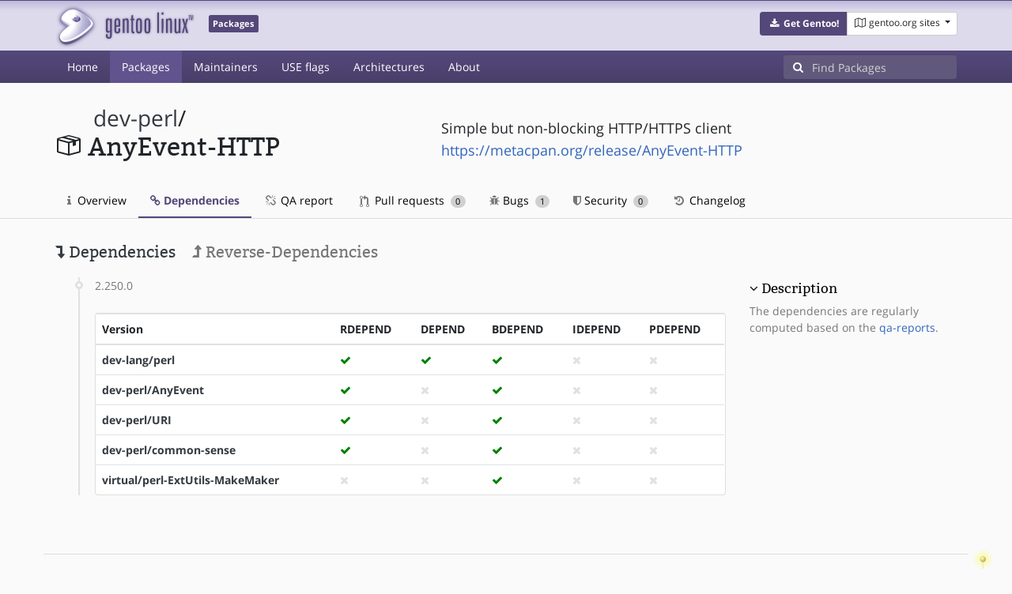

--- FILE ---
content_type: text/html; charset=utf-8
request_url: https://packages.gentoo.org/packages/dev-perl/AnyEvent-HTTP/dependencies
body_size: 2853
content:
<!doctype html><html lang="en"><head><title>dev-perl/AnyEvent-HTTP – Gentoo Packages</title><meta charset="utf-8"><meta name="viewport" content="width=device-width, initial-scale=1.0"><meta name="theme-color" content="#54487a"><meta name="description" content="Gentoo Packages Database"><script src="/assets/application.js"></script><link rel="icon" href="https://packages.gentoo.org/favicon.ico" type="image/x-icon"><link rel="stylesheet" href="/assets/stylesheets.css"></head><body><header><div class="site-title"><div class="container"><div class="row justify-content-between"><div class="logo"><a href="/" title="Back to the homepage" class="site-logo"><img src="https://assets.gentoo.org/tyrian/site-logo.png" alt="Gentoo" srcset="https://assets.gentoo.org/tyrian/site-logo.svg"></a> <span class="site-label">Packages</span></div><div class="site-title-buttons"><div class="btn-group btn-group-sm"><a href="https://get.gentoo.org/" role="button" class="btn get-gentoo"><span class="fa fa-fw fa-download"></span> <strong>Get Gentoo!</strong></a><div class="btn-group btn-group-sm"><a class="btn gentoo-org-sites dropdown-toggle" data-toggle="dropdown" data-target="#" href="#"><span class="fa fa-fw fa-map-o"></span> <span class="d-none d-sm-inline">gentoo.org sites</span> <span class="caret"></span></a><div class="dropdown-menu dropdown-menu-right"><a class="dropdown-item" href="https://www.gentoo.org/" title="Main Gentoo website"><span class="fa fa-home fa-fw"></span> gentoo.org</a> <a class="dropdown-item" href="https://wiki.gentoo.org/" title="Find and contribute documentation"><span class="fa fa-file-text-o fa-fw"></span> Wiki</a> <a class="dropdown-item" href="https://bugs.gentoo.org/" title="Report issues and find common issues"><span class="fa fa-bug fa-fw"></span> Bugs</a> <a class="dropdown-item" href="https://forums.gentoo.org/" title="Discuss with the community"><span class="fa fa-comments-o fa-fw"></span> Forums</a> <a class="dropdown-item" href="https://packages.gentoo.org/" title="Find software for your Gentoo"><span class="fa fa-hdd-o fa-fw"></span> Packages</a><div class="dropdown-divider"></div><a class="dropdown-item" href="https://planet.gentoo.org/" title="Find out what's going on in the developer community"><span class="fa fa-rss fa-fw"></span> Planet</a> <a class="dropdown-item" href="https://archives.gentoo.org/" title="Read up on past discussions"><span class="fa fa-archive fa-fw"></span> Archives</a> <a class="dropdown-item" href="https://sources.gentoo.org/" title="Browse our source code"><span class="fa fa-code fa-fw"></span> Sources</a><div class="dropdown-divider"></div><a class="dropdown-item" href="https://infra-status.gentoo.org/" title="Get updates on the services provided by Gentoo"><span class="fa fa-server fa-fw"></span> Infra Status</a></div></div></div></div></div></div></div><nav class="tyrian-navbar navbar navbar-dark navbar-expand-lg bg-primary" role="navigation"><div class="container"><div class="navbar-header"><button class="navbar-toggler" type="button" data-toggle="collapse" data-target="#navbar-main-collapse" aria-controls="navbar-main-collapse" aria-expanded="false" aria-label="Toggle navigation"><span class="navbar-toggler-icon"></span></button></div><div class="collapse navbar-collapse navbar-main-collapse" id="navbar-main-collapse"><ul class="navbar-nav mr-auto"><li class="nav-item"><a class="nav-link" href="/">Home</a></li><li class="nav-item active"><a class="nav-link" href="/categories">Packages</a></li><li class="nav-item"><a class="nav-link" href="/maintainers">Maintainers</a></li><li class="nav-item"><a class="nav-link" href="/useflags">USE flags</a></li><li class="nav-item"><a class="nav-link" href="/arches">Architectures</a></li><li class="nav-item"><a class="nav-link" href="/about">About</a></li></ul><form class="form-inline inlinesearch" role="search" action="/packages/search" method="get"><div class="input-group"><div class="input-group-prepend"><span class="input-group-text" id="basic-addon1"><i class="fa fa-search" aria-hidden="true"></i></span></div><input class="form-control" name="q" type="text" placeholder="Find Packages" aria-label="Find Packages"></div></form></div></div></nav></header><div class="kk-header-container"><div class="container"><div class="row"><div class="col-12"><div class="row mt-3"><div class="col-md-5"><h1 class="stick-top kk-package-title" id="package-title" data-atom="dev-perl/AnyEvent-HTTP" data-category="dev-perl" data-name="AnyEvent-HTTP"><small class="kk-package-cat"><a href="/categories/dev-perl" class="text-dark">dev-perl</a>/</small><div><svg height="32" class="octicon octicon-package right left kk-package-icon" aria-label="Package icon" viewBox="0 0 16 16" version="1.1" width="32" role="img"><path fill-rule="evenodd" d="M1 4.27v7.47c0 .45.3.84.75.97l6.5 1.73c.16.05.34.05.5 0l6.5-1.73c.45-.13.75-.52.75-.97V4.27c0-.45-.3-.84-.75-.97l-6.5-1.74a1.4 1.4 0 0 0-.5 0L1.75 3.3c-.45.13-.75.52-.75.97zm7 9.09l-6-1.59V5l6 1.61v6.75zM2 4l2.5-.67L11 5.06l-2.5.67L2 4zm13 7.77l-6 1.59V6.61l2-.55V8.5l2-.53V5.53L15 5v6.77zm-2-7.24L6.5 2.8l2-.53L15 4l-2 .53z"></path></svg><div class="kk-package-name">AnyEvent-HTTP</div></div></h1></div><div class="col-md-7"><p class="lead kk-package-maindesc">Simple but non-blocking HTTP/HTTPS client</p><p class="kk-package-homepage"><a href="https://metacpan.org/release/AnyEvent-HTTP">https://metacpan.org/release/AnyEvent-HTTP</a></p></div><div class="col-md-12 pt-4 mt-1"><nav class="nav kk-package-nav"><a class="nav-link" href="/packages/dev-perl/AnyEvent-HTTP"><i class="fa fa-info mr-1" aria-hidden="true"></i> Overview </a><a class="nav-link active" href="/packages/dev-perl/AnyEvent-HTTP/dependencies"><i class="fa fa-link" aria-hidden="true"></i> Dependencies </a><a class="nav-link" href="/packages/dev-perl/AnyEvent-HTTP/qa-report"><i class="fa fa-fw fa-chain-broken" aria-hidden="true"></i> QA report </a><a class="nav-link" href="/packages/dev-perl/AnyEvent-HTTP/pull-requests"><i class="octicon octicon-git-pull-request opticon-resource-icon ml-1" aria-hidden="true"></i> Pull requests <span class="ml-1 badge badge-pill kk-misc-badge">0</span></a><a class="nav-link" href="/packages/dev-perl/AnyEvent-HTTP/bugs"><i class="fa fa-bug" aria-hidden="true"></i> Bugs <span class="ml-1 badge badge-pill kk-misc-badge">1</span></a><a class="nav-link" href="/packages/dev-perl/AnyEvent-HTTP/security"><i class="fa fa-shield" aria-hidden="true"></i> Security <span class="ml-1 badge badge-pill kk-misc-badge">0</span></a><a class="nav-link" href="/packages/dev-perl/AnyEvent-HTTP/changelog"><i class="fa fa-fw fa-history" aria-hidden="true"></i> Changelog </a></nav></div></div></div></div></div></div><div class="tab-content" id="myTabContent"><div class="container mb-5 tab-pane fade show active" id="overview" role="tabpanel" aria-labelledby="overview-tab"><div class="row"><div class="col-md-9"><h3><a class="text-dark"><i class="fa fa-level-down" aria-hidden="true"></i> Dependencies</a> <a href="/packages/dev-perl/AnyEvent-HTTP/reverse-dependencies" class="ml-3 text-muted"><i class="fa fa-level-up" aria-hidden="true"></i> Reverse-Dependencies</a></h3><ul class="timeline"><li><span class="text-muted">2.250.0</span> <div class="card mt-4"><div class="table-responsive border-0"><table class="table mb-0"><thead><tr><th scope="col">Version</th><th scope="col">RDEPEND</th><th scope="col">DEPEND</th><th scope="col">BDEPEND</th><th scope="col">IDEPEND</th><th scope="col">PDEPEND</th></tr></thead> <tbody><tr><th scope="row"><a class="text-dark" href="/packages/dev-lang/perl">dev-lang/perl</a></th><td><i class="fa fa-check" style="color:green;" aria-hidden="true"></i></td><td><i class="fa fa-check" style="color:green;" aria-hidden="true"></i></td><td><i class="fa fa-check" style="color:green;" aria-hidden="true"></i></td><td><i class="fa fa-times" style="color:#E1E1E1;" aria-hidden="true"></i></td><td><i class="fa fa-times" style="color:#E1E1E1;" aria-hidden="true"></i></td></tr><tr><th scope="row"><a class="text-dark" href="/packages/dev-perl/AnyEvent">dev-perl/AnyEvent</a></th><td><i class="fa fa-check" style="color:green;" aria-hidden="true"></i></td><td><i class="fa fa-times" style="color:#E1E1E1;" aria-hidden="true"></i></td><td><i class="fa fa-check" style="color:green;" aria-hidden="true"></i></td><td><i class="fa fa-times" style="color:#E1E1E1;" aria-hidden="true"></i></td><td><i class="fa fa-times" style="color:#E1E1E1;" aria-hidden="true"></i></td></tr><tr><th scope="row"><a class="text-dark" href="/packages/dev-perl/URI">dev-perl/URI</a></th><td><i class="fa fa-check" style="color:green;" aria-hidden="true"></i></td><td><i class="fa fa-times" style="color:#E1E1E1;" aria-hidden="true"></i></td><td><i class="fa fa-check" style="color:green;" aria-hidden="true"></i></td><td><i class="fa fa-times" style="color:#E1E1E1;" aria-hidden="true"></i></td><td><i class="fa fa-times" style="color:#E1E1E1;" aria-hidden="true"></i></td></tr><tr><th scope="row"><a class="text-dark" href="/packages/dev-perl/common-sense">dev-perl/common-sense</a></th><td><i class="fa fa-check" style="color:green;" aria-hidden="true"></i></td><td><i class="fa fa-times" style="color:#E1E1E1;" aria-hidden="true"></i></td><td><i class="fa fa-check" style="color:green;" aria-hidden="true"></i></td><td><i class="fa fa-times" style="color:#E1E1E1;" aria-hidden="true"></i></td><td><i class="fa fa-times" style="color:#E1E1E1;" aria-hidden="true"></i></td></tr><tr><th scope="row"><a class="text-dark" href="/packages/virtual/perl-ExtUtils-MakeMaker">virtual/perl-ExtUtils-MakeMaker</a></th><td><i class="fa fa-times" style="color:#E1E1E1;" aria-hidden="true"></i></td><td><i class="fa fa-times" style="color:#E1E1E1;" aria-hidden="true"></i></td><td><i class="fa fa-check" style="color:green;" aria-hidden="true"></i></td><td><i class="fa fa-times" style="color:#E1E1E1;" aria-hidden="true"></i></td><td><i class="fa fa-times" style="color:#E1E1E1;" aria-hidden="true"></i></td></tr></tbody></table></div></div></li></ul></div><div class="col-md-3 pt-5"><h4 class=""><a class="collapseLink" style="color:#000000;" data-toggle="collapse" href="#collapseDescription" role="button" aria-expanded="false" aria-controls="collapseDescription">Description</a></h4><div class="collapse show" id="collapseDescription"><span class="text-muted">The dependencies are regularly computed based on the <a href="https://qa-reports.gentoo.org/">qa-reports</a>.</span></div></div></div></div></div><footer style="background-color: #fafafa; box-shadow:none!important;"><div class="container pt-4" style="border-top: 1px solid #dddddd;"><div class="row"><div class="col-2 col-sm-2 col-md-2"><ul class="footerlinks three-icons"><li><a href="https://twitter.com/gentoo" title="@Gentoo on Twitter"><span class="fa fa-twitter fa-fw"></span></a></li><li><a href="https://www.facebook.com/gentoo.org" title="Gentoo on Facebook"><span class="fa fa-facebook fa-fw"></span></a></li><li><a href="https://www.reddit.com/r/Gentoo/" title="Gentoo on Reddit"><span class="fa fa-reddit-alien fa-fw"></span></a></li></ul></div><div class="col-8 col-sm-8 col-md-8"><strong>&copy; 2001&ndash;2025 Gentoo Authors</strong><br><small>Gentoo is a trademark of the Gentoo Foundation, Inc. and of Förderverein Gentoo e.V. The contents of this document, unless otherwise expressly stated, are licensed under the <a href="https://creativecommons.org/licenses/by-sa/4.0/" rel="license">CC-BY-SA-4.0</a> license. The <a href="https://www.gentoo.org/inside-gentoo/foundation/name-logo-guidelines.html">Gentoo Name and Logo Usage Guidelines</a> apply.</small></div><div class="col-2 col-sm-2 col-md-2 text-right"><strong><a class="text-dark" href="https://www.gentoo.org/inside-gentoo/contact/">Contact</a></strong><br><small>v1.0.3</small></div></div></div></footer></body></html>